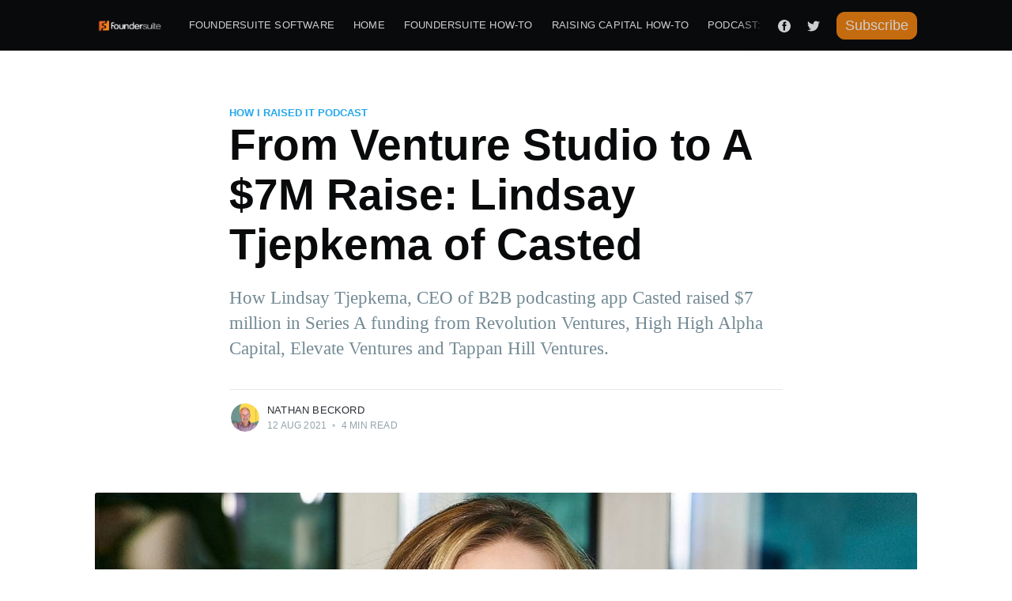

--- FILE ---
content_type: text/html; charset=utf-8
request_url: https://blog.foundersuite.com/from-venture-studio-to-a-7m-raise-led-by-revolution-l/
body_size: 10613
content:
<!DOCTYPE html>
<html lang="en">
<head>

    <meta charset="utf-8" />
    <meta http-equiv="X-UA-Compatible" content="IE=edge" />

    <title>How B2B Podcasting App Casted Raised $7M from Revolution Ventures</title>
    <meta name="HandheldFriendly" content="True" />
    <meta name="viewport" content="width=device-width, initial-scale=1.0" />

    <link rel="stylesheet" type="text/css" href="https://blog.foundersuite.com/assets/built/screen.css?v=10220762aa" />

    <meta name="description" content="How Lindsay Tjepkema, CEO of B2B podcasting app Casted raised $7 million from Revolution Ventures, High Alpha Capital, Elevate Ventures and Tappan Hill VC.">
    <link rel="icon" href="https://blog.foundersuite.com/content/images/size/w256h256/2019/08/foundersuite_sign-orange-transparent.png" type="image/png">
    <link rel="canonical" href="https://blog.foundersuite.com/from-venture-studio-to-a-7m-raise-led-by-revolution-l/">
    <meta name="referrer" content="no-referrer-when-downgrade">
    
    <meta property="og:site_name" content="Foundersuite Blog">
    <meta property="og:type" content="article">
    <meta property="og:title" content="How B2B Podcasting App Casted Raised $7M from Revolution Ventures">
    <meta property="og:description" content="How Lindsay Tjepkema, CEO of B2B podcasting app Casted raised $7 million in Series A funding from Revolution Ventures, High High Alpha Capital, Elevate Ventures and Tappan Hill Ventures.">
    <meta property="og:url" content="https://blog.foundersuite.com/from-venture-studio-to-a-7m-raise-led-by-revolution-l/">
    <meta property="og:image" content="https://blog.foundersuite.com/content/images/2021/08/How-Lindsay-Tjepkema-raised-VC-for-Casted-1.jpeg">
    <meta property="article:published_time" content="2021-08-12T20:09:51.000Z">
    <meta property="article:modified_time" content="2021-08-12T20:09:51.000Z">
    <meta property="article:tag" content="How I Raised It Podcast">
    
    <meta property="article:publisher" content="https://www.facebook.com/foundersuite">
    <meta name="twitter:card" content="summary_large_image">
    <meta name="twitter:title" content="How B2B Podcasting App Casted Raised $7M from Revolution Ventures">
    <meta name="twitter:description" content="How Lindsay Tjepkema, CEO of B2B podcasting app Casted raised $7 million in Series A funding from Revolution Ventures, High High Alpha Capital, Elevate Ventures and Tappan Hill Ventures.">
    <meta name="twitter:url" content="https://blog.foundersuite.com/from-venture-studio-to-a-7m-raise-led-by-revolution-l/">
    <meta name="twitter:image" content="https://blog.foundersuite.com/content/images/2021/08/How-Lindsay-Tjepkema-raised-VC-for-Casted-1.jpeg">
    <meta name="twitter:label1" content="Written by">
    <meta name="twitter:data1" content="Nathan Beckord">
    <meta name="twitter:label2" content="Filed under">
    <meta name="twitter:data2" content="How I Raised It Podcast">
    <meta name="twitter:site" content="@foundersuite">
    <meta property="og:image:width" content="1200">
    <meta property="og:image:height" content="630">
    
    <script type="application/ld+json">
{
    "@context": "https://schema.org",
    "@type": "Article",
    "publisher": {
        "@type": "Organization",
        "name": "Foundersuite Blog",
        "url": "https://blog.foundersuite.com/",
        "logo": {
            "@type": "ImageObject",
            "url": "https://blog.foundersuite.com/content/images/2019/08/foundersuite_logo_white.png"
        }
    },
    "author": {
        "@type": "Person",
        "name": "Nathan Beckord",
        "image": {
            "@type": "ImageObject",
            "url": "https://blog.foundersuite.com/content/images/2024/02/1696687592992--1-.jpg",
            "width": 450,
            "height": 450
        },
        "url": "https://blog.foundersuite.com/author/nathan/",
        "sameAs": []
    },
    "headline": "How B2B Podcasting App Casted Raised $7M from Revolution Ventures",
    "url": "https://blog.foundersuite.com/from-venture-studio-to-a-7m-raise-led-by-revolution-l/",
    "datePublished": "2021-08-12T20:09:51.000Z",
    "dateModified": "2021-08-12T20:09:51.000Z",
    "image": {
        "@type": "ImageObject",
        "url": "https://blog.foundersuite.com/content/images/2021/08/How-Lindsay-Tjepkema-raised-VC-for-Casted-1.jpeg",
        "width": 1200,
        "height": 630
    },
    "keywords": "How I Raised It Podcast",
    "description": "How Lindsay Tjepkema, CEO of B2B podcasting app Casted raised $7 million in Series A funding from Revolution Ventures, High High Alpha Capital, Elevate Ventures and Tappan Hill Ventures.",
    "mainEntityOfPage": "https://blog.foundersuite.com/from-venture-studio-to-a-7m-raise-led-by-revolution-l/"
}
    </script>

    <meta name="generator" content="Ghost 6.12">
    <link rel="alternate" type="application/rss+xml" title="Foundersuite Blog" href="https://blog.foundersuite.com/rss/">
    <script defer src="https://cdn.jsdelivr.net/ghost/portal@~2.56/umd/portal.min.js" data-i18n="true" data-ghost="https://blog.foundersuite.com/" data-key="7b87f9d06da28d54ee45855ac4" data-api="https://foundersuite.ghost.io/ghost/api/content/" data-locale="en" crossorigin="anonymous"></script><style id="gh-members-styles">.gh-post-upgrade-cta-content,
.gh-post-upgrade-cta {
    display: flex;
    flex-direction: column;
    align-items: center;
    font-family: -apple-system, BlinkMacSystemFont, 'Segoe UI', Roboto, Oxygen, Ubuntu, Cantarell, 'Open Sans', 'Helvetica Neue', sans-serif;
    text-align: center;
    width: 100%;
    color: #ffffff;
    font-size: 16px;
}

.gh-post-upgrade-cta-content {
    border-radius: 8px;
    padding: 40px 4vw;
}

.gh-post-upgrade-cta h2 {
    color: #ffffff;
    font-size: 28px;
    letter-spacing: -0.2px;
    margin: 0;
    padding: 0;
}

.gh-post-upgrade-cta p {
    margin: 20px 0 0;
    padding: 0;
}

.gh-post-upgrade-cta small {
    font-size: 16px;
    letter-spacing: -0.2px;
}

.gh-post-upgrade-cta a {
    color: #ffffff;
    cursor: pointer;
    font-weight: 500;
    box-shadow: none;
    text-decoration: underline;
}

.gh-post-upgrade-cta a:hover {
    color: #ffffff;
    opacity: 0.8;
    box-shadow: none;
    text-decoration: underline;
}

.gh-post-upgrade-cta a.gh-btn {
    display: block;
    background: #ffffff;
    text-decoration: none;
    margin: 28px 0 0;
    padding: 8px 18px;
    border-radius: 4px;
    font-size: 16px;
    font-weight: 600;
}

.gh-post-upgrade-cta a.gh-btn:hover {
    opacity: 0.92;
}</style>
    <script defer src="https://cdn.jsdelivr.net/ghost/sodo-search@~1.8/umd/sodo-search.min.js" data-key="7b87f9d06da28d54ee45855ac4" data-styles="https://cdn.jsdelivr.net/ghost/sodo-search@~1.8/umd/main.css" data-sodo-search="https://foundersuite.ghost.io/" data-locale="en" crossorigin="anonymous"></script>
    
    <link href="https://blog.foundersuite.com/webmentions/receive/" rel="webmention">
    <script defer src="/public/cards.min.js?v=10220762aa"></script>
    <link rel="stylesheet" type="text/css" href="/public/cards.min.css?v=10220762aa">
    <script defer src="/public/member-attribution.min.js?v=10220762aa"></script>
    <script defer src="/public/ghost-stats.min.js?v=10220762aa" data-stringify-payload="false" data-datasource="analytics_events" data-storage="localStorage" data-host="https://blog.foundersuite.com/.ghost/analytics/api/v1/page_hit"  tb_site_uuid="92ca50f9-ba9e-45d5-bf0d-1949a9bd0697" tb_post_uuid="159d332b-8137-46fd-8992-8dd9d45d1d5a" tb_post_type="post" tb_member_uuid="undefined" tb_member_status="undefined"></script><style>:root {--ghost-accent-color: #15171A;}</style>
    <!-- Global site tag (gtag.js) - Google Analytics -->
<script async src="https://www.googletagmanager.com/gtag/js?id=UA-147972494-1"></script>
<script>
  window.dataLayer = window.dataLayer || [];
  function gtag(){dataLayer.push(arguments);}
  gtag('js', new Date());

  gtag('config', 'UA-147972494-1');
</script>
	
<!-- Facebook Pixel Code -->
<script>
  !function(f,b,e,v,n,t,s)
  {if(f.fbq)return;n=f.fbq=function(){n.callMethod?
  n.callMethod.apply(n,arguments):n.queue.push(arguments)};
  if(!f._fbq)f._fbq=n;n.push=n;n.loaded=!0;n.version='2.0';
  n.queue=[];t=b.createElement(e);t.async=!0;
  t.src=v;s=b.getElementsByTagName(e)[0];
  s.parentNode.insertBefore(t,s)}(window, document,'script',
  'https://connect.facebook.net/en_US/fbevents.js');
  fbq('init', '649317115206101');
  fbq('track', 'PageView');
</script>
<noscript><img height="1" width="1" style="display:none"
  src="https://www.facebook.com/tr?id=649317115206101&ev=PageView&noscript=1"
/></noscript>
<!-- End Facebook Pixel Code -->

</head>
<body class="post-template tag-how-i-raised-it-podcast">

    <div class="site-wrapper">

        

<header class="site-header">
    <div class="outer site-nav-main">
    <div class="inner">
        <nav class="site-nav">
    <div class="site-nav-left-wrapper">
        <div class="site-nav-left">
                <a class="site-nav-logo" href="https://blog.foundersuite.com"><img src="https://blog.foundersuite.com/content/images/2019/08/foundersuite_logo_white.png" alt="Foundersuite Blog" /></a>
            <div class="site-nav-content">
                    <ul class="nav">
    <li class="nav-foundersuite-software"><a href="https://www.foundersuite.com">Foundersuite Software</a></li>
    <li class="nav-home"><a href="https://blog.foundersuite.com/">Home</a></li>
    <li class="nav-foundersuite-how-to"><a href="https://blog.foundersuite.com/tag/foundersuite-how-to/">Foundersuite How-To</a></li>
    <li class="nav-raising-capital-how-to"><a href="https://blog.foundersuite.com/tag/raising-capital/">Raising Capital How-To</a></li>
    <li class="nav-podcast-how-i-raised-it"><a href="https://blog.foundersuite.com/tag/how-I-raised-it-podcast/">Podcast: How I Raised It</a></li>
</ul>

                    <span class="nav-post-title ">From Venture Studio to A $7M Raise: Lindsay Tjepkema of Casted</span>
            </div>
        </div>
    </div>
    <div class="site-nav-right">
            <div class="social-links">
                    <a class="social-link social-link-fb" href="https://www.facebook.com/foundersuite" title="Facebook" target="_blank" rel="noopener"><svg viewBox="0 0 32 32" xmlns="http://www.w3.org/2000/svg"><path d="M16 0c8.837 0 16 7.163 16 16s-7.163 16-16 16S0 24.837 0 16 7.163 0 16 0zm5.204 4.911h-3.546c-2.103 0-4.443.885-4.443 3.934.01 1.062 0 2.08 0 3.225h-2.433v3.872h2.509v11.147h4.61v-11.22h3.042l.275-3.81h-3.397s.007-1.695 0-2.187c0-1.205 1.253-1.136 1.329-1.136h2.054V4.911z" /></svg></a>
                    <a class="social-link social-link-tw" href="https://x.com/foundersuite" title="Twitter" target="_blank" rel="noopener"><svg xmlns="http://www.w3.org/2000/svg" viewBox="0 0 32 32"><path d="M30.063 7.313c-.813 1.125-1.75 2.125-2.875 2.938v.75c0 1.563-.188 3.125-.688 4.625a15.088 15.088 0 0 1-2.063 4.438c-.875 1.438-2 2.688-3.25 3.813a15.015 15.015 0 0 1-4.625 2.563c-1.813.688-3.75 1-5.75 1-3.25 0-6.188-.875-8.875-2.625.438.063.875.125 1.375.125 2.688 0 5.063-.875 7.188-2.5-1.25 0-2.375-.375-3.375-1.125s-1.688-1.688-2.063-2.875c.438.063.813.125 1.125.125.5 0 1-.063 1.5-.25-1.313-.25-2.438-.938-3.313-1.938a5.673 5.673 0 0 1-1.313-3.688v-.063c.813.438 1.688.688 2.625.688a5.228 5.228 0 0 1-1.875-2c-.5-.875-.688-1.813-.688-2.75 0-1.063.25-2.063.75-2.938 1.438 1.75 3.188 3.188 5.25 4.25s4.313 1.688 6.688 1.813a5.579 5.579 0 0 1 1.5-5.438c1.125-1.125 2.5-1.688 4.125-1.688s3.063.625 4.188 1.813a11.48 11.48 0 0 0 3.688-1.375c-.438 1.375-1.313 2.438-2.563 3.188 1.125-.125 2.188-.438 3.313-.875z"/></svg>
</a>
            </div>

            <a class="subscribe-button" href="#subscribe">Subscribe</a>
    </div>
</nav>
    </div>
</div></header>


<main id="site-main" class="site-main outer">
    <div class="inner">

        <article class="post-full post tag-how-i-raised-it-podcast ">

            <header class="post-full-header">

                <section class="post-full-tags">
                    <a href="/tag/how-i-raised-it-podcast/">How I Raised It Podcast</a>
                </section>

                <h1 class="post-full-title">From Venture Studio to A $7M Raise: Lindsay Tjepkema of Casted</h1>

                <p class="post-full-custom-excerpt">How Lindsay Tjepkema, CEO of B2B podcasting app Casted raised $7 million in Series A funding from Revolution Ventures, High High Alpha Capital, Elevate Ventures and Tappan Hill Ventures.</p>

                <div class="post-full-byline">

                    <section class="post-full-byline-content">

                        <ul class="author-list">
                            <li class="author-list-item">

                                <div class="author-card">
                                    <img class="author-profile-image" src="/content/images/size/w100/2024/02/1696687592992--1-.jpg" alt="Nathan Beckord" />
                                    <div class="author-info">
                                        <h2>Nathan Beckord</h2>
                                        <p>Read <a href="/author/nathan/">more posts</a> by this author.</p>
                                    </div>
                                </div>

                                <a href="/author/nathan/" class="author-avatar">
                                    <img class="author-profile-image" src="/content/images/size/w100/2024/02/1696687592992--1-.jpg" alt="Nathan Beckord" />
                                </a>

                            </li>
                        </ul>

                        <section class="post-full-byline-meta">
                            <h4 class="author-name"><a href="/author/nathan/">Nathan Beckord</a></h4>
                            <div class="byline-meta-content">
                                <time class="byline-meta-date" datetime="2021-08-12">12 Aug 2021</time>
                                <span class="byline-reading-time"><span class="bull">&bull;</span> 4 min read</span>
                            </div>
                        </section>

                    </section>


                </div>
            </header>

            <figure class="post-full-image">
                <img
                    srcset="/content/images/size/w300/2021/08/How-Lindsay-Tjepkema-raised-VC-for-Casted-1.jpeg 300w,
                            /content/images/size/w600/2021/08/How-Lindsay-Tjepkema-raised-VC-for-Casted-1.jpeg 600w,
                            /content/images/size/w1000/2021/08/How-Lindsay-Tjepkema-raised-VC-for-Casted-1.jpeg 1000w,
                            /content/images/size/w2000/2021/08/How-Lindsay-Tjepkema-raised-VC-for-Casted-1.jpeg 2000w"
                    sizes="(max-width: 800px) 400px,
                        (max-width: 1170px) 1170px,
                            2000px"
                    src="/content/images/size/w2000/2021/08/How-Lindsay-Tjepkema-raised-VC-for-Casted-1.jpeg"
                    alt="From Venture Studio to A $7M Raise: Lindsay Tjepkema of Casted"
                />
            </figure>

            <section class="post-full-content">
                <div class="post-content">
                    <h2 id="episode-summary">Episode Summary</h2><p>Why did the venture capitalist cross the road? To find the founder who would launch the next generation of content marketing.</p><p>Lindsay Tjepkema’s invitation to the startup world came from Scott Dorsey, Managing Partner at <a href="https://highalpha.com/venture-studio/?ref=blog.foundersuite.com">High Alpha Venture Studio</a>, which was located right across the street from where Lindsay was leading the content strategy team for a global enterprise.</p><p>Scott’s partners at Indianapolis-based High Alpha were curious about the potential for growth in B2B podcasting, and their conversation led to the creation of <a href="https://casted.us/?hsLang=en&ref=blog.foundersuite.com">Casted</a>, a platform that allows B2B customers to distribute audio and video content, turn those conversations into multi-channel content, and measure the impact on the business’s bottom line. Casted’s customers include Salesforce, PayPal, HubSpot, and ZoomInfo.</p><p>High Alpha Venture Studio gave Lindsay everything she needed to build Casted and launch the company into its seed round, at which point Lindsay began talking to every investor who would meet with her.</p><p>Although she ultimately found her seed round investors (<a href="https://highalpha.com/?ref=blog.foundersuite.com">High Alpha</a>, <a href="https://www.elevateventures.com/?ref=blog.foundersuite.com">Elevate Ventures</a>, and <a href="http://www.tappanhillventures.com/?ref=blog.foundersuite.com">Tappan Hill</a>) right in her own backyard, the wide net Lindsay cast turned into a network of valuable relationships that have resulted in many introductions and follow-up conversations.</p><p>Casted’s $7 million Series A round, led by <a href="https://www.revolution.com/?ref=blog.foundersuite.com">Revolution Ventures</a>, brought the company’s fundraising total to just shy of $10 million.</p><p>On this episode of the How I Raised It podcast, CEO and first-time founder Lindsay talks about the benefits of the venture studio model and the importance of building a network she can lean on in future fundraising rounds.<br></p><h2 id="how-she-raised-it">How She Raised It</h2><p><strong>💰 Who:</strong> Lindsay Tjepkema</p><p><strong>💰 Company: </strong><a href="https://casted.us/?hsLang=en&ref=blog.foundersuite.com">Casted</a></p><p><strong>💰 Where to find her:</strong> <a href="https://www.linkedin.com/in/lindsaytjepkema/?ref=blog.foundersuite.com">LinkedIn</a> | <a href="https://twitter.com/castedlindsay?lang=en&ref=blog.foundersuite.com">Twitter</a></p><p><strong>💰 Money quote: </strong>“I have found casting a wide net is always a good idea, and it's almost always worth the time.”</p><p><strong>💰 Noteworthy:</strong> During the seed round, Lindsay talked to nearly 100 investors, having conversations with anyone and everyone and building a network of cheerleaders who have been eager to provide support and introductions as Casted grows.<br></p><h2 id="capital-gains">Capital Gains</h2><p>[02:33] <strong>Meet Casted</strong> 👉 Casted’s B2B platform allows enterprise marketing teams to embrace the power of audio and video content for use across multiple channels and to measure its impact on the business’s bottom line.</p><p>[04:18] <strong>Mining for content gold</strong> 👉 Creative brands like Casted’s customers are tapping into their audiences’ cravings for human connection by creating engaging, conversational content, and then mining those conversations for actionable information that can be repurposed on other channels.</p><p>[08:20] <strong>Close the loop on customer experience</strong> 👉 No matter where you distribute your content, always work to bring people back to your own site. Not only will you get more data about your customer, but you will also have more control over the customer’s experience within the context of your brand.</p><p>[10:18] <strong>Top of the class</strong> 👉 Casted customers are getting creative with content, like B2B data company <a href="https://blog.zoominfo.com/talk-data-s1-takeaways/?ref=blog.foundersuite.com">Zoom Info, which produces a data storytelling podcast, Talk Data to Me</a>, and B2B marketing company <a href="https://www.casted.us/blog/changing-the-world-of-b2b-marketing-with-terminus-jillian-macnulty?ref=blog.foundersuite.com">Terminus, which has a podcast and video series</a> and is experimenting with live events.</p><p>[11:53] <strong>What about Clubhouse?</strong> 👉 Lindsay sees platforms like Clubhouse as an example of brands embracing the importance of conversation and human connection. </p><p>[13:57] <strong>Money in the bank</strong> 👉 Casted has raised nearly $10 million in its seed and Series A rounds. The seed round was led by <a href="https://highalpha.com/?ref=blog.foundersuite.com">High Alpha</a> and <a href="https://www.elevateventures.com/?ref=blog.foundersuite.com">Elevate Ventures</a> in Indianapolis, plus Michigan-based <a href="http://www.tappanhillventures.com/?ref=blog.foundersuite.com">Tappan Hill</a> and several angel investors.</p><p>[14:41] <strong>The venture studio model</strong> 👉 Casted grew out of <a href="https://highalpha.com/venture-studio/?ref=blog.foundersuite.com">High Alpha Venture Studio</a>, which conceives new B2B Saas startups and supports them through the early days of building, launching, and creating momentum going into the seed round. </p><p>[18:07] <strong>Starting from seed</strong> 👉 Supported by the venture studio, Lindsay launched into the seed round by talking to between 50 and 100 investors and learning the value of casting a wide net. </p><p>[21:26] <strong>Identifying targets</strong> 👉 Going into Series A, Lindsay focused on a narrower list of investors she created using tools like <a href="https://www.crunchbase.com/?ref=blog.foundersuite.com">Crunchbase</a>, and she leaned on relationships formed during seed round conversations. </p><p>[25:22] <strong>What’s the big idea?</strong> 👉 Casted is seeking to create the next generation of content marketing, so it was crucial for Lindsay to sell her conviction in the vision and to back it up with the numbers to prove it.</p><p>[28:19] <strong>Advice for the early days</strong> 👉 The fun part is learning and finding your way through the discomfort — embrace it.<br></p><h2 id="top-quotes-from-the-episode-">Top quotes from the episode:</h2><p>“One of the beautiful things about the studio model is that you're surrounded from day one by really incredible people who have done this. They've run the finance side of the startup; they've helped with the recruitment side of the startup; they’re partners, like Scott [Dorsey, Managing Partner of High Alpha], who have literally built companies before that are leading you along the way.”</p><p>“If you can find a balance of having great conversations — building your network, having more people know who you are, what you're doing, how passionate you are about what you're doing, the successes you have — the better.”</p><p>“When you're between rounds, cultivating those relationships is really important. There were some people that were cheering us on, ... and then when it came time — even if they weren't a fit, even if it didn't work out, for whatever reason — they were cheering us on, and they were excited to make introductions for us.”</p><p>“I think anyone else who's a founder, who's creating a category, can relate. Some people say <em>I don't get it</em>, or <em>I love your idea, but I don't think the market's going to be there</em>. But then there are a few that are going to say, <em>I get it, I see it</em>, and maybe <em>you're the ones to do it</em>. And so I think at the end of the day, I was casting a vision, explaining why I am so convicted, that it's going to happen and that we are the ones to do it.”</p><figure class="kg-card kg-embed-card"><iframe width="200" height="113" src="https://www.youtube.com/embed/fMrnpKm4TI8?feature=oembed" frameborder="0" allow="accelerometer; autoplay; clipboard-write; encrypted-media; gyroscope; picture-in-picture" allowfullscreen></iframe></figure><!--kg-card-begin: html--><iframe width="100%" height="166" scrolling="no" frameborder="no" allow="autoplay" src="https://w.soundcloud.com/player/?url=https%3A//api.soundcloud.com/tracks/1049134840&color=%23ff5500&auto_play=false&hide_related=false&show_comments=true&show_user=true&show_reposts=false&show_teaser=true"></iframe><div style="font-size: 10px; color: #cccccc;line-break: anywhere;word-break: normal;overflow: hidden;white-space: nowrap;text-overflow: ellipsis; font-family: Interstate,Lucida Grande,Lucida Sans Unicode,Lucida Sans,Garuda,Verdana,Tahoma,sans-serif;font-weight: 100;"><a href="https://soundcloud.com/user-2586856?ref=blog.foundersuite.com" title="How I Raised It podcast by Foundersuite.com" target="_blank" style="color: #cccccc; text-decoration: none;">How I Raised It podcast by Foundersuite.com</a> · <a href="https://soundcloud.com/user-2586856/how-i-raised-it-with-lindsay-tjepkema-of-casted?ref=blog.foundersuite.com" title="Ep. 200 How I Raised It With Lindsay Tjepkema Of Casted.us" target="_blank" style="color: #cccccc; text-decoration: none;">Ep. 200 How I Raised It With Lindsay Tjepkema Of Casted.us</a></div><!--kg-card-end: html-->
                </div>
            </section>

                <section class="subscribe-form">
    <h3 class="subscribe-form-title">Subscribe to Foundersuite Blog</h3>
    <p class="subscribe-form-description">Get the latest posts delivered right to your inbox</p>
    <form data-members-form="subscribe">
        <div class="form-group">
            <input class="subscribe-email" data-members-email placeholder="youremail@example.com" autocomplete="false" />
            <button class="button primary" type="submit">
                <span class="button-content">Subscribe</span>
                <span class="button-loader"><svg version="1.1" id="loader-1" xmlns="http://www.w3.org/2000/svg" xmlns:xlink="http://www.w3.org/1999/xlink" x="0px"
    y="0px" width="40px" height="40px" viewBox="0 0 40 40" enable-background="new 0 0 40 40" xml:space="preserve">
    <path opacity="0.2" fill="#000" d="M20.201,5.169c-8.254,0-14.946,6.692-14.946,14.946c0,8.255,6.692,14.946,14.946,14.946
s14.946-6.691,14.946-14.946C35.146,11.861,28.455,5.169,20.201,5.169z M20.201,31.749c-6.425,0-11.634-5.208-11.634-11.634
c0-6.425,5.209-11.634,11.634-11.634c6.425,0,11.633,5.209,11.633,11.634C31.834,26.541,26.626,31.749,20.201,31.749z" />
    <path fill="#000" d="M26.013,10.047l1.654-2.866c-2.198-1.272-4.743-2.012-7.466-2.012h0v3.312h0
C22.32,8.481,24.301,9.057,26.013,10.047z">
        <animateTransform attributeType="xml" attributeName="transform" type="rotate" from="0 20 20" to="360 20 20"
            dur="0.5s" repeatCount="indefinite" />
    </path>
</svg></span>
            </button>
        </div>
        <div class="message-success">
            <strong>Great!</strong> Check your inbox and click the link to confirm your subscription.
        </div>
        <div class="message-error">
            Please enter a valid email address!
        </div>
    </form>
</section>

        </article>

    </div>
</main>

<aside class="read-next outer">
    <div class="inner">
        <div class="read-next-feed">
                <article class="read-next-card">
                    <header class="read-next-card-header">
                        <h3><span>More in</span> <a href="/tag/how-i-raised-it-podcast/">How I Raised It Podcast</a></h3>
                    </header>
                    <div class="read-next-card-content">
                        <ul>
                            <li>
                                <h4><a href="/building-in-ai-without-the-hype-fundraising-and-product-lessons-from-max-spero/">Building in AI Without the Hype: Fundraising and Product Lessons from Max Spero</a></h4>
                                <div class="read-next-card-meta">
                                    <p><time datetime="2026-01-16">16 Jan 2026</time> –
                                        5 min read</p>
                                </div>
                            </li>
                            <li>
                                <h4><a href="/seven-steps-to-running-a-smarter-fundraise-insights-from-jorian-hoover/">Seven Steps to Running a Smarter Fundraise — Insights from Jorian Hoover</a></h4>
                                <div class="read-next-card-meta">
                                    <p><time datetime="2025-11-10">10 Nov 2025</time> –
                                        5 min read</p>
                                </div>
                            </li>
                            <li>
                                <h4><a href="/how-founders-can-build-a-personal-brand-that-attracts-investors/">How Founders Can Build a Personal Brand That Attracts Investors</a></h4>
                                <div class="read-next-card-meta">
                                    <p><time datetime="2025-10-06">6 Oct 2025</time> –
                                        5 min read</p>
                                </div>
                            </li>
                        </ul>
                    </div>
                    <footer class="read-next-card-footer">
                        <a href="/tag/how-i-raised-it-podcast/">See all 67 posts
                            →</a>
                    </footer>
                </article>

                <article class="post-card post tag-how-i-raised-it-podcast ">

    <a class="post-card-image-link" href="/how-to-launch-a-venture-capital-fund-michael-kim-of-cendana/">
        <img class="post-card-image"
            srcset="/content/images/size/w300/2021/08/Michael-Kim-of-Cendana-Capital-Fund-of-Funds.jpeg 300w,
                    /content/images/size/w600/2021/08/Michael-Kim-of-Cendana-Capital-Fund-of-Funds.jpeg 600w,
                    /content/images/size/w1000/2021/08/Michael-Kim-of-Cendana-Capital-Fund-of-Funds.jpeg 1000w,
                    /content/images/size/w2000/2021/08/Michael-Kim-of-Cendana-Capital-Fund-of-Funds.jpeg 2000w"
            sizes="(max-width: 1000px) 400px, 700px"
            loading="lazy"
            src="/content/images/size/w600/2021/08/Michael-Kim-of-Cendana-Capital-Fund-of-Funds.jpeg"
            alt="How To Launch A VC Fund: Michael Kim of Cendana Capital, a &quot;Fund-Of-Funds&quot;"
        />
    </a>

    <div class="post-card-content">

        <a class="post-card-content-link" href="/how-to-launch-a-venture-capital-fund-michael-kim-of-cendana/">

            <header class="post-card-header">
                    <div class="post-card-primary-tag">How I Raised It Podcast</div>
                <h2 class="post-card-title">How To Launch A VC Fund: Michael Kim of Cendana Capital, a &quot;Fund-Of-Funds&quot;</h2>
            </header>

            <section class="post-card-excerpt">
                    <p>How To Launch A Venture Fund: Michael Kim of &quot;Fund-of-Funds&quot; Cendana Capital Explains How To Become A VC.</p>
            </section>

        </a>

        <footer class="post-card-meta">
            <ul class="author-list">
                <li class="author-list-item">
            
                    <div class="author-name-tooltip">
                        Nathan Beckord
                    </div>
            
                    <a href="/author/nathan/" class="static-avatar">
                        <img class="author-profile-image" src="/content/images/size/w100/2024/02/1696687592992--1-.jpg" alt="Nathan Beckord" />
                    </a>
                </li>
            </ul>
            <div class="post-card-byline-content">
                <span><a href="/author/nathan/">Nathan Beckord</a></span>
                <span class="post-card-byline-date"><time datetime="2021-08-12">12 Aug 2021</time> <span class="bull">&bull;</span> 4 min read</span>
            </div>
        </footer>

    </div>

</article>

                <article class="post-card post tag-how-i-raised-it-podcast tag-venture-capital tag-raising-capital ">

    <a class="post-card-image-link" href="/how-to-raise-capital-for-a-hardware-startup-david-rabie-of-smart-oven-startup-tovala/">
        <img class="post-card-image"
            srcset="/content/images/size/w300/2021/07/David-Rabie-of-Tovala-on-raising-venture-captial.jpeg 300w,
                    /content/images/size/w600/2021/07/David-Rabie-of-Tovala-on-raising-venture-captial.jpeg 600w,
                    /content/images/size/w1000/2021/07/David-Rabie-of-Tovala-on-raising-venture-captial.jpeg 1000w,
                    /content/images/size/w2000/2021/07/David-Rabie-of-Tovala-on-raising-venture-captial.jpeg 2000w"
            sizes="(max-width: 1000px) 400px, 700px"
            loading="lazy"
            src="/content/images/size/w600/2021/07/David-Rabie-of-Tovala-on-raising-venture-captial.jpeg"
            alt="How To Raise Capital For a Hardware Startup: David Rabie of Tovala"
        />
    </a>

    <div class="post-card-content">

        <a class="post-card-content-link" href="/how-to-raise-capital-for-a-hardware-startup-david-rabie-of-smart-oven-startup-tovala/">

            <header class="post-card-header">
                    <div class="post-card-primary-tag">How I Raised It Podcast</div>
                <h2 class="post-card-title">How To Raise Capital For a Hardware Startup: David Rabie of Tovala</h2>
            </header>

            <section class="post-card-excerpt">
                    <p>David Rabie, CEO of smart oven startup Tovala talks about raising capital for a hardware startup, going through Y Combinator, doing an Angellist Syndicate, what has changed between the Series A and Series C rounds, the Chicago startup scene, and more.</p>
            </section>

        </a>

        <footer class="post-card-meta">
            <ul class="author-list">
                <li class="author-list-item">
            
                    <div class="author-name-tooltip">
                        Nathan Beckord
                    </div>
            
                    <a href="/author/nathan/" class="static-avatar">
                        <img class="author-profile-image" src="/content/images/size/w100/2024/02/1696687592992--1-.jpg" alt="Nathan Beckord" />
                    </a>
                </li>
            </ul>
            <div class="post-card-byline-content">
                <span><a href="/author/nathan/">Nathan Beckord</a></span>
                <span class="post-card-byline-date"><time datetime="2021-07-06">6 Jul 2021</time> <span class="bull">&bull;</span> 5 min read</span>
            </div>
        </footer>

    </div>

</article>
        </div>
    </div>
</aside>




        <footer class="site-footer outer">
            <div class="site-footer-content inner">
                <section class="copyright"><a href="https://blog.foundersuite.com">Foundersuite Blog</a> &copy; 2026</section>
                <nav class="site-footer-nav">
                    <a href="https://blog.foundersuite.com">Latest Posts</a>
                    <a href="https://www.facebook.com/foundersuite" target="_blank" rel="noopener">Facebook</a>
                    <a href="https://x.com/foundersuite" target="_blank" rel="noopener">Twitter</a>
                    <a href="https://ghost.org" target="_blank" rel="noopener">Ghost</a>
                </nav>
            </div>
        </footer>

    </div>

    <div class="subscribe-success-message">
        <a class="subscribe-close" href="javascript:;"></a>
        You've successfully subscribed to Foundersuite Blog!
    </div>

    <div id="subscribe" class="subscribe-overlay">
        <a class="subscribe-close-overlay" href="#"></a>
        <a class="subscribe-close-button" href="#"></a>
        <div class="subscribe-overlay-content">
                <img class="subscribe-overlay-logo" src="https://blog.foundersuite.com/content/images/2019/08/foundersuite_logo_white.png" alt="Foundersuite Blog" />
            <div class="subscribe-form">
                <h1 class="subscribe-overlay-title">Subscribe to Foundersuite Blog</h1>
                <p class="subscribe-overlay-description">Stay up to date! Get all the latest & greatest posts delivered straight to your inbox</p>
                <form data-members-form="subscribe">
                    <div class="form-group">
                        <input class="subscribe-email" data-members-email placeholder="youremail@example.com"
                            autocomplete="false" />
                        <button class="button primary" type="submit">
                            <span class="button-content">Subscribe</span>
                            <span class="button-loader"><svg version="1.1" id="loader-1" xmlns="http://www.w3.org/2000/svg" xmlns:xlink="http://www.w3.org/1999/xlink" x="0px"
    y="0px" width="40px" height="40px" viewBox="0 0 40 40" enable-background="new 0 0 40 40" xml:space="preserve">
    <path opacity="0.2" fill="#000" d="M20.201,5.169c-8.254,0-14.946,6.692-14.946,14.946c0,8.255,6.692,14.946,14.946,14.946
s14.946-6.691,14.946-14.946C35.146,11.861,28.455,5.169,20.201,5.169z M20.201,31.749c-6.425,0-11.634-5.208-11.634-11.634
c0-6.425,5.209-11.634,11.634-11.634c6.425,0,11.633,5.209,11.633,11.634C31.834,26.541,26.626,31.749,20.201,31.749z" />
    <path fill="#000" d="M26.013,10.047l1.654-2.866c-2.198-1.272-4.743-2.012-7.466-2.012h0v3.312h0
C22.32,8.481,24.301,9.057,26.013,10.047z">
        <animateTransform attributeType="xml" attributeName="transform" type="rotate" from="0 20 20" to="360 20 20"
            dur="0.5s" repeatCount="indefinite" />
    </path>
</svg></span>
                        </button>
                    </div>
                    <div class="message-success">
                        <strong>Great!</strong> Check your inbox and click the link to confirm your subscription.
                    </div>
                    <div class="message-error">
                        Please enter a valid email address!
                    </div>
                </form>
            </div>
        </div>
    </div>

    <script
        src="https://code.jquery.com/jquery-3.4.1.min.js"
        integrity="sha256-CSXorXvZcTkaix6Yvo6HppcZGetbYMGWSFlBw8HfCJo="
        crossorigin="anonymous">
    </script>
    <script src="https://blog.foundersuite.com/assets/built/casper.js?v=10220762aa"></script>

    <script>
        // Parse the URL parameter
        function getParameterByName(name, url) {
            if (!url) url = window.location.href;
            name = name.replace(/[\[\]]/g, "\\$&");
            var regex = new RegExp("[?&]" + name + "(=([^&#]*)|&|#|$)"),
                results = regex.exec(url);
            if (!results) return null;
            if (!results[2]) return '';
            return decodeURIComponent(results[2].replace(/\+/g, " "));
        }

        // Give the parameter a variable name
        var action = getParameterByName('action');

        $(document).ready(function () {
            if (action == 'subscribe') {
                $('body').addClass("subscribe-success");
            }

            $('.subscribe-success-message .subscribe-close').click(function () {
                $('.subscribe-success-message').addClass('close');
            });

            // Reset form on opening subscrion overlay
            $('.subscribe-button').click(function() {
                $('.subscribe-overlay form').removeClass();
                $('.subscribe-email').val('');
            });
        });
    </script>

    <script>
    $(document).ready(function () {
        // FitVids - start
        var $postContent = $(".post-full-content");
        $postContent.fitVids();
        // FitVids - end

        // Replace nav with title on scroll - start
        Casper.stickyNavTitle({
            navSelector: '.site-nav-main',
            titleSelector: '.post-full-title',
            activeClass: 'nav-post-title-active'
        });
        // Replace nav with title on scroll - end

        // Hover on avatar
        var hoverTimeout;
        $('.author-list-item').hover(function () {
            var $this = $(this);

            clearTimeout(hoverTimeout);

            $('.author-card').removeClass('hovered');
            $(this).children('.author-card').addClass('hovered');

        }, function () {
            var $this = $(this);

            hoverTimeout = setTimeout(function () {
                $this.children('.author-card').removeClass('hovered');
            }, 800);
        });
    });
</script>


    

</body>
</html>


--- FILE ---
content_type: text/css; charset=UTF-8
request_url: https://blog.foundersuite.com/assets/built/screen.css?v=10220762aa
body_size: 8542
content:
a,abbr,acronym,address,applet,article,aside,audio,big,blockquote,body,canvas,caption,cite,code,dd,del,details,dfn,div,dl,dt,em,embed,fieldset,figcaption,figure,footer,form,h1,h2,h3,h4,h5,h6,header,hgroup,html,iframe,img,ins,kbd,label,legend,li,mark,menu,nav,object,ol,output,p,pre,q,ruby,s,samp,section,small,span,strike,strong,sub,summary,sup,table,tbody,td,tfoot,th,thead,time,tr,tt,ul,var,video{margin:0;padding:0;border:0;font:inherit;font-size:100%;vertical-align:baseline}body{line-height:1}ol,ul{list-style:none}blockquote,q{quotes:none}blockquote:after,blockquote:before,q:after,q:before{content:"";content:none}img{max-width:100%}html{box-sizing:border-box;font-family:sans-serif;-ms-text-size-adjust:100%;-webkit-text-size-adjust:100%}*,:after,:before{box-sizing:inherit}a{background-color:transparent}a:active,a:hover{outline:0}b,strong{font-weight:700}dfn,em,i{font-style:italic}h1{margin:.67em 0;font-size:2em}small{font-size:80%}sub,sup{position:relative;font-size:75%;line-height:0;vertical-align:baseline}sup{top:-.5em}sub{bottom:-.25em}img{border:0}svg:not(:root){overflow:hidden}mark{background-color:#fdffb6}code,kbd,pre,samp{font-family:monospace,monospace;font-size:1em}button,input,optgroup,select,textarea{margin:0;color:inherit;font:inherit}button{overflow:visible;border:none}button,select{text-transform:none}button,html input[type=button],input[type=reset],input[type=submit]{cursor:pointer;-webkit-appearance:button}button[disabled],html input[disabled]{cursor:default}button::-moz-focus-inner,input::-moz-focus-inner{padding:0;border:0}input{line-height:normal}input:focus{outline:none}input[type=checkbox],input[type=radio]{box-sizing:border-box;padding:0}input[type=number]::-webkit-inner-spin-button,input[type=number]::-webkit-outer-spin-button{height:auto}input[type=search]{box-sizing:content-box;-webkit-appearance:textfield}input[type=search]::-webkit-search-cancel-button,input[type=search]::-webkit-search-decoration{-webkit-appearance:none}legend{padding:0;border:0}textarea{overflow:auto}table{border-spacing:0;border-collapse:collapse}td,th{padding:0}html{overflow-y:scroll;font-size:62.5%;-webkit-tap-highlight-color:rgba(0,0,0,0)}body,html{overflow-x:hidden}body{color:#313b3f;font-family:-apple-system,BlinkMacSystemFont,Segoe UI,Roboto,Oxygen,Ubuntu,Cantarell,Open Sans,Helvetica Neue,sans-serif;font-size:1.6rem;line-height:1.6em;font-weight:400;font-style:normal;letter-spacing:0;text-rendering:optimizeLegibility;-webkit-font-smoothing:antialiased;-moz-osx-font-smoothing:grayscale;-moz-font-feature-settings:"liga" on}::-moz-selection{text-shadow:none;background:#cbeafb}::selection{text-shadow:none;background:#cbeafb}hr{position:relative;display:block;width:100%;margin:2.5em 0 3.5em;padding:0;height:1px;border:0;border-top:1px solid #e3e9ed}audio,canvas,iframe,img,svg,video{vertical-align:middle}fieldset{margin:0;padding:0;border:0}textarea{resize:vertical}blockquote,dl,ol,p,ul{margin:0 0 1.5em}ol,ul{padding-left:1.3em;padding-right:1.5em}ol ol,ol ul,ul ol,ul ul{margin:.5em 0 1em}ul{list-style:disc}ol{list-style:decimal}ol,ul{max-width:100%}li{margin:.5em 0;padding-left:.3em;line-height:1.6em}dt{float:left;margin:0 20px 0 0;width:120px;color:#15171a;font-weight:500;text-align:right}dd{margin:0 0 5px;text-align:left}blockquote{margin:1.5em 0;padding:0 1.6em;border-left:.5em solid #e5eff5}blockquote p{margin:.8em 0;font-size:1.2em;font-weight:300}blockquote small{display:inline-block;margin:.8em 0 .8em 1.5em;font-size:.9em;opacity:.8}blockquote small:before{content:"\2014 \00A0"}blockquote cite{font-weight:700}blockquote cite a{font-weight:400}a{color:#26a8ed;text-decoration:none}a:hover{text-decoration:underline}h1,h2,h3,h4,h5,h6{margin-top:0;line-height:1.15;font-weight:600;text-rendering:optimizeLegibility}h1{margin:0 0 .5em;font-size:5.5rem;font-weight:600}@media (max-width:500px){h1{font-size:2.2rem}}h2{margin:1.5em 0 .5em;font-size:2.2rem}@media (max-width:500px){h2{font-size:1.8rem}}h3{margin:1.5em 0 .5em;font-size:1.8rem;font-weight:500}@media (max-width:500px){h3{font-size:1.7rem}}h4{margin:1.5em 0 .5em;font-size:1.6rem;font-weight:500}h5,h6{margin:1.5em 0 .5em;font-size:1.4rem;font-weight:500}body{background:#fff}.img{display:block;width:100%;height:100%;background-position:50%;background-size:cover;border-radius:100%}.hidden{visibility:hidden;position:absolute;text-indent:-9999px}.site-wrapper{display:flex;flex-direction:column;min-height:100vh}.site-main{z-index:100;flex-grow:1}.outer{position:relative;padding:0 5vw}.inner{margin:0 auto;max-width:1040px;width:100%}@media (min-width:900px){.author-template .post-feed,.home-template .post-feed,.tag-template .post-feed{padding:40px 0 5vw;border-top-left-radius:3px;border-top-right-radius:3px}.home-template .site-nav{position:relative}}.site-header-background{position:relative;margin-top:64px;padding-bottom:12px;color:#fff;background:#090a0b no-repeat 50%;background-size:cover}.site-header-background:before{bottom:0;background:rgba(0,0,0,.18)}.site-header-background:after,.site-header-background:before{content:"";position:absolute;top:0;right:0;left:0;z-index:10;display:block}.site-header-background:after{bottom:auto;height:140px;background:linear-gradient(rgba(0,0,0,.15),transparent)}.site-header-background.no-image:after,.site-header-background.no-image:before{display:none}.site-header-content{z-index:100;display:flex;flex-direction:column;justify-content:center;align-items:center;padding:6vw 3vw;min-height:200px;max-height:340px}.site-title{z-index:10;margin:0 0 0 -2px;padding:0;font-size:5rem;line-height:1em;font-weight:600}.site-logo{max-height:55px}.site-description,.site-description a{z-index:10;margin:0;padding:5px 0;font-size:2.1rem;line-height:1.4em;font-weight:400;opacity:.9}.site-home-header{z-index:1000}.site-home-header .site-header-background{margin-top:0}.site-home-header .site-header-content{padding:5vw 3vw 6vw}.site-home-header .site-title{font-size:5.5rem;text-align:center}.site-home-header .site-description,.site-home-header .site-description a{font-size:2.2rem;font-weight:300;text-align:center;color:#fff;}.site-archive-header .site-header-content{position:relative;align-items:stretch;padding:12vw 0 20px;min-height:200px;max-height:600px}.site-archive-header .no-image{padding-top:0;padding-bottom:0;color:#15171a;background:#fff;opacity:1}.site-archive-header .no-image .site-description, .site-archive-header .no-image .site-description a{color:#738a94;opacity:1}.site-archive-header .no-image .site-header-content{padding:5vw 0 10px;border-bottom:1px solid #e9eef1}@media (max-width:900px){.site-header-content{padding-bottom:9vw}}@media (max-width:500px){.site-home-header .site-title{font-size:4.2rem}.site-home-header .site-description{font-size:1.8rem}.site-archive-header .site-header-content{flex-direction:column;align-items:center;min-height:unset}.site-archive-header .site-title{font-size:4.2rem;text-align:center}.site-archive-header .no-image .site-header-content{padding:12vw 0 20px}}.site-nav-main{position:fixed;top:0;right:0;left:0;z-index:1000;background:#090a0b}.site-nav{position:relative;z-index:100;display:flex;justify-content:space-between;align-items:flex-start;overflow:hidden;height:64px;font-size:1.3rem}.site-nav-left-wrapper{position:relative;flex:1 0 auto;display:flex}.site-header-background:not(.responsive-header-img) .site-nav-left-wrapper:after,.site-nav-main .site-nav-left-wrapper:after{content:"";position:absolute;top:0;z-index:1000;width:40px;height:100%;right:0;background:linear-gradient(90deg,rgba(9,10,11,0) 0,#090a0b)}.site-nav-left{flex:1 0 auto;display:flex;align-items:center;overflow-x:auto;overflow-y:hidden;-webkit-overflow-scrolling:touch;margin-right:10px;padding:10px 0 80px;font-weight:500;letter-spacing:.2px;text-transform:uppercase;white-space:nowrap;-ms-overflow-scrolling:touch}.site-nav-left .nav li:last-of-type{padding-right:20px}.site-nav-logo{position:relative;z-index:100;flex-shrink:0;display:inline-block;margin-right:32px;padding:12px 0;color:#fff;font-size:1.7rem;line-height:1.8rem;font-weight:700;letter-spacing:-.5px;text-transform:none}.site-nav-logo:hover{text-decoration:none}.site-nav-logo img{display:block;width:auto;height:21px}.site-home-header .site-nav-logo{display:none}.site-nav-content{position:relative;align-self:flex-start}.nav{position:absolute;z-index:1000;display:flex;margin:0 0 0 -12px;padding:0;list-style:none;transition:all 1s cubic-bezier(.19,1,.22,1)}.nav li{display:block;margin:0;padding:0}.nav li a{position:relative;display:block;padding:12px;color:#fff;opacity:.8;transition:opacity .35s ease-in-out}.nav li a:hover{text-decoration:none;opacity:1}.nav li a:before{content:"";position:absolute;right:100%;bottom:8px;left:12px;height:1px;background:#fff;opacity:.25;transition:all .35s ease-in-out}.nav li a:hover:before{right:12px;opacity:.5}.nav-post-title-active .nav{visibility:hidden;opacity:0;transform:translateY(-175%)}.nav-post-title{visibility:hidden;position:absolute;top:9px;color:#fff;font-size:1.7rem;font-weight:400;text-transform:none;opacity:0;transition:all 1s cubic-bezier(.19,1,.22,1);transform:translateY(175%)}.nav-post-title.dash{left:-25px}.nav-post-title.dash:before{content:"– ";opacity:.5}.nav-post-title-active .nav-post-title{visibility:visible;opacity:1;transform:translateY(0)}.site-nav-right{flex:0 1 auto;display:flex;justify-content:flex-end;align-items:center;padding:10px 0;height:64px}.site-nav-right .nav{position:relative;margin:0}.site-nav-right .nav a{white-space:nowrap}.site-nav-right .nav a:before{display:none}.site-nav-right .nav li:last-of-type a{margin-right:-12px}.social-links{flex-shrink:0;display:flex;align-items:center}.social-link{display:inline-block;margin:0;padding:10px;opacity:.8}.social-link:hover{opacity:1}.social-link svg{height:1.8rem;fill:#fff}.social-link-fb svg,.social-link-wb svg{height:1.6rem}.social-link-wb svg path{stroke:#fff}.social-link-rss svg{height:1.9rem}.subscribe-button{display:block;margin:0 0 0 10px;padding:4px 10px;border:1px solid #F58410;color:#fff;line-height:1.4em;border-radius:10px;opacity:.8;font-size: 18px;background:#F58410;}.subscribe-button:hover{text-decoration:none;opacity:1}.site-nav-right .nav+.subscribe-button{margin-left:24px}.rss-button{padding:10px 8px;opacity:.8}.rss-button:hover{opacity:1}.rss-button svg{margin-bottom:1px;height:2.1rem;fill:#fff}.home-template .site-nav-main{z-index:100}.home-template .site-nav-main .site-nav{opacity:0;transition:all .5s cubic-bezier(.19,1,.22,1) 0s}.home-template .site-nav-main .fixed-nav-active{opacity:1;transition:all .5s cubic-bezier(.19,1,.22,1) .05s}@media (max-width:700px){.site-home-header .site-nav{margin-left:-5vw}.site-nav-main{padding-right:0;padding-left:0}.site-nav-left{margin-right:0;padding-left:5vw}.site-nav-right{display:none}}.posts{overflow-x:hidden}.post-feed{flex-wrap:wrap;margin:0 -20px;padding:50px 0 0;background:#fff}.post-card,.post-feed{position:relative;display:flex}.post-card{flex:1 1 301px;flex-direction:column;overflow:hidden;margin:0 0 40px;padding:0 20px 40px;min-height:220px;border-bottom:1px solid #e9eef1;background-size:cover}.post-card-image-link{position:relative;display:block;overflow:hidden;border-radius:3px}.post-card-image{width:100%;height:200px;background:#c5d2d9 no-repeat 50%;-o-object-fit:cover;object-fit:cover}.post-card-content-link{position:relative;display:block;color:#15171a}.post-card-content-link:hover{text-decoration:none}.post-card-header{margin:15px 0 0}.post-feed .no-image .post-card-content-link{padding:0}.no-image .post-card-header{margin-top:0}.post-card-primary-tag{margin:0 0 .2em;color:#3eb0ef;font-size:1.2rem;font-weight:500;letter-spacing:.2px;text-transform:uppercase}.post-card-title{margin:0 0 .4em;line-height:1.15em;transition:color .2s ease-in-out}.no-image .post-card-title{margin-top:0}.post-card-content{flex-grow:1;display:flex;flex-direction:column}.post-card-excerpt{max-width:56em;color:#738a94;font-family:Georgia,serif}.post-card-excerpt p{margin-bottom:1em}.post-card-meta{display:flex;align-items:flex-start;padding:0}.author-profile-image,.avatar-wrapper{display:block;width:100%;height:100%;background:#e3e9ed;border-radius:100%;-o-object-fit:cover;object-fit:cover}.post-card-meta .avatar-wrapper,.post-card-meta .profile-image-wrapper{position:relative}.author-list{display:flex;flex-wrap:wrap;margin:0 0 0 4px;padding:0;list-style:none}.author-list-item{position:relative;flex-shrink:0;margin:0;padding:0}.static-avatar{display:block;overflow:hidden;margin:0 0 0 -6px;width:34px;height:34px;border:2px solid #fff;border-radius:100%}.author-name-tooltip{position:absolute;bottom:105%;z-index:999;display:block;padding:2px 8px;color:#fff;font-size:1.2rem;letter-spacing:.2px;white-space:nowrap;background:#15171a;border-radius:3px;box-shadow:0 12px 26px rgba(39,44,49,.08),1px 3px 8px rgba(39,44,49,.03);opacity:0;transition:all .35s cubic-bezier(.4,.01,.165,.99);transform:translateY(6px);pointer-events:none}.author-list-item:hover .author-name-tooltip{opacity:1;transform:translateY(0)}@media (max-width:700px){.author-name-tooltip{display:none}}.post-card-byline-content{flex:1 1 50%;display:flex;flex-direction:column;margin:2px 0 0 6px;color:#92a3ab;font-size:1.2rem;line-height:1.4em;font-weight:400;letter-spacing:.2px;text-transform:uppercase}.post-card-byline-content span{margin:0}.post-card-byline-content a{color:#424852;font-weight:600}.post-card-byline-date{font-size:1.2rem}.post-card-byline-date .bull{display:inline-block;margin:0 4px;opacity:.6}.single-author-byline{display:flex;flex-direction:column;margin-left:5px;color:#5d7179;font-size:1.3rem;line-height:1.4em;font-weight:500}.single-author{display:flex;align-items:center}.single-author .static-avatar{margin-left:-2px}.single-author-name{display:inline-block}@media (min-width:795px){.post-card-large{flex:1 1 100%;flex-direction:row;padding-bottom:40px;min-height:280px;border-top:0}.post-card-large:hover{border-bottom-color:#e3e9ed}.post-card-large:not(.no-image) .post-card-header{margin-top:0}.post-card-large .post-card-image-link{position:relative;flex:1 1 auto;margin-bottom:0;min-height:380px}.post-card-large .post-card-image{position:absolute;width:100%;height:100%}.post-card-large .post-card-content{flex:0 1 361px;justify-content:center}.post-card-large .post-card-title{margin-top:0;font-size:3.2rem}.post-card-large .post-card-content-link,.post-card-large .post-card-meta{padding:0 0 0 40px}.post-card-large .post-card-excerpt p{margin-bottom:1.5em;font-size:1.8rem;line-height:1.5em}}@media (max-width:1170px){.post-card{margin-bottom:5vw}}@media (max-width:650px){.post-feed{padding-top:5vw}.post-card{margin-bottom:5vw}}@media (max-width:500px){.post-card-title{font-size:1.9rem}.post-card-excerpt{font-size:1.6rem}}.page-template .site-main,.post-template .site-main{margin-top:64px;padding-bottom:4vw;background:#fff}.post-full-header{position:relative;margin:0 auto;padding:70px 170px 50px;border-top-left-radius:3px;border-top-right-radius:3px}.post-full-tags{display:flex;justify-content:flex-start;align-items:center;color:#738a94;font-size:1.3rem;line-height:1.4em;font-weight:600;text-transform:uppercase}.post-full-meta-date{color:#738a94;font-size:1.2rem;font-weight:400}@media (max-width:1170px){.post-full-header{padding:60px 11vw 50px}}@media (max-width:800px){.post-full-header{padding-right:5vw;padding-left:5vw}}@media (max-width:500px){.post-full-header{padding:20px 0 35px}}.post-full-title{margin:0 0 .2em;color:#090a0b}.post-full-custom-excerpt{margin:20px 0 0;color:#738a94;font-family:Georgia,serif;font-size:2.3rem;line-height:1.4em;font-weight:300}.date-divider{display:inline-block;margin:0 6px 1px;font-weight:300}.post-full-image{display:flex;flex-direction:column;align-items:center;overflow:hidden;margin:25px 0 50px;background:#e3e9ed;border-radius:3px}.post-full-image img{max-width:1040px;width:100%;height:auto}.post-full-content{position:relative;margin:0 auto;padding:0 170px 6vw;min-height:230px;font-family:Georgia,serif;font-size:2rem;line-height:1.6em;background:#fff}@media (max-width:1170px){.post-full-content{padding:0 11vw}}@media (max-width:800px){.post-full-content{padding:0 5vw;font-size:1.8rem}}@media (max-width:500px){.post-full-custom-excerpt{font-size:1.9rem;line-height:1.5em}}.no-image .post-full-content{padding-top:0}.no-image .post-full-content:after,.no-image .post-full-content:before{display:none}.footnotes,.post-full-comments,.post-full-content blockquote,.post-full-content dl,.post-full-content h1,.post-full-content h2,.post-full-content h3,.post-full-content h4,.post-full-content h5,.post-full-content h6,.post-full-content ol,.post-full-content p,.post-full-content pre,.post-full-content ul{margin:0 0 1.5em;min-width:100%}@media (max-width:500px){.footnotes,.post-full-comments,.post-full-content dl,.post-full-content ol,.post-full-content p,.post-full-content pre,.post-full-content ul{margin-bottom:1.28em}}.post-full-content li{word-break:break-word}.post-full-content li p{margin:0}.post-full-content a{color:#15171a;word-break:break-word;box-shadow:inset 0 -1px 0 #15171a;transition:all .2s ease-in-out}.post-full-content a:hover{color:#3eb0ef;text-decoration:none;box-shadow:inset 0 -1px 0 #3eb0ef}.post-full-content em,.post-full-content strong{color:#090a0b}.post-full-content small{display:inline-block;line-height:1.6em}.post-full-content li:first-child{margin-top:0}.post-full-content img,.post-full-content video{display:block;margin:1.5em auto;max-width:1040px;height:auto}@media (max-width:1040px){.post-full-content img,.post-full-content video{width:100%}}.post-full-content img[src$="#full"]{max-width:none;width:100vw}.post-full-content img+br+small{display:block;margin-top:-3em;margin-bottom:1.5em;text-align:center}.post-full-content iframe{margin:0 auto!important}.post-full-content blockquote{margin:0 0 1.5em;padding:0 1.5em;border-left:3px solid #3eb0ef}@media (max-width:500px){.post-full-content blockquote{padding:0 1.3em}}.post-full-content blockquote p{margin:0 0 1em;color:inherit;font-size:inherit;line-height:inherit;font-style:italic}.post-full-content blockquote p:last-child{margin-bottom:0}.post-full-content code{padding:0 5px 2px;font-size:.8em;line-height:1em;font-weight:400!important;background:#e5eff5;border-radius:3px}.post-full-content p code{word-break:break-all}.post-full-content pre{overflow-x:auto;margin:1.5em 0 3em;padding:20px;max-width:100%;border:1px solid #000;color:#e5eff5;font-size:1.4rem;line-height:1.5em;background:#0e0f11;border-radius:5px}.post-full-content pre ::-moz-selection{color:#3c484e}.post-full-content pre ::selection{color:#3c484e}.post-full-content pre code{padding:0;font-size:inherit;line-height:inherit;background:transparent}.post-full-content pre code :not(span){color:inherit}.post-full-content .fluid-width-video-wrapper{margin:1.5em 0 3em}.post-full-content hr{margin:2em 0}.post-full-content hr:after{content:"";position:absolute;top:-15px;left:50%;display:block;margin-left:-10px;width:1px;height:30px;background:#e3e9ed;box-shadow:0 0 0 5px #fff;transform:rotate(45deg)}.post-full-content hr+p{margin-top:1.2em}.post-full-content h1,.post-full-content h2,.post-full-content h3,.post-full-content h4,.post-full-content h5,.post-full-content h6{color:#090a0b;font-family:-apple-system,BlinkMacSystemFont,Segoe UI,Roboto,Oxygen,Ubuntu,Cantarell,Open Sans,Helvetica Neue,sans-serif}.post-full-content h1{margin:.5em 0 .4em;font-size:4.2rem;line-height:1.25em;font-weight:600}.post-full-content p+h1{margin-top:.8em}@media (max-width:800px){.post-full-content h1{font-size:3.2rem;line-height:1.25em}}.post-full-content h2{margin:.5em 0 .4em;font-size:3.2rem;line-height:1.25em;font-weight:600}.post-full-content p+h2{margin-top:.8em}@media (max-width:800px){.post-full-content h2{margin-bottom:.3em;font-size:2.8rem;line-height:1.25em}}.post-full-content h3{margin:.5em 0 .2em;font-size:2.5rem;line-height:1.3em;font-weight:600}.post-full-content h2+h3{margin-top:.7em}@media (max-width:800px){.post-full-content h3{margin-bottom:.3em;font-size:2.4rem;line-height:1.3em}}.post-full-content h4{margin:.5em 0 .2em;font-size:2.5rem;font-weight:600}.post-full-content h2+h4{margin-top:.7em}.post-full-content h3+h4{margin-top:0}@media (max-width:800px){.post-full-content h4{margin-bottom:.3em;font-size:2.4rem;line-height:1.3em}}.post-full-content h5{display:block;margin:.5em 0;padding:.4em 1em .9em;border:0;color:#3eb0ef;font-family:Georgia,serif;font-size:3.2rem;line-height:1.35em;text-align:center}@media (min-width:1180px){.post-full-content h5{max-width:1060px;width:100vw}}@media (max-width:800px){.post-full-content h5{margin-bottom:1em;margin-left:1.3em;padding:0 0 .5em;font-size:2.4rem;text-align:initial}}.post-full-content h6{margin:.5em 0 .2em;font-size:2rem;font-weight:700}@media (max-width:800px){.post-full-content h6{font-size:1.8rem;line-height:1.4em}}.footnotes-sep{margin-bottom:30px}.footnotes{font-size:1.5rem}.footnotes p{margin:0}.footnote-backref{color:#3eb0ef!important;font-size:1.2rem;font-weight:700;text-decoration:none!important;box-shadow:none!important}@media (max-width:1170px){.post-full-image{margin:25px -6vw 50px;border-radius:0}.post-full-image img{max-width:1170px}}@media (max-width:700px){.post-full-image{margin:25px -5vw}}@media (max-width:500px){.post-full-meta{font-size:1.2rem;line-height:1.3em}.post-full-title{margin-top:.2em;font-size:4.2rem;line-height:1.05em}.post-full-image{margin-top:5px;margin-bottom:5vw}.post-full-content{padding:0}.post-full-content:after,.post-full-content:before{display:none}}.post-full-content table{display:inline-block;overflow-x:auto;margin:.5em 0 2.5em;max-width:100%;width:auto;border-spacing:0;border-collapse:collapse;font-family:-apple-system,BlinkMacSystemFont,Segoe UI,Roboto,Oxygen,Ubuntu,Cantarell,Open Sans,Helvetica Neue,sans-serif;font-size:1.6rem;white-space:nowrap;vertical-align:top;-webkit-overflow-scrolling:touch;background:radial-gradient(ellipse at left,rgba(0,0,0,.2) 0,transparent 75%) 0,radial-gradient(ellipse at right,rgba(0,0,0,.2) 0,transparent 75%) 100%;background-attachment:scroll,scroll;background-size:10px 100%,10px 100%;background-repeat:no-repeat}.post-full-content table td:first-child{background-image:linear-gradient(90deg,#fff 50%,hsla(0,0%,100%,0));background-size:20px 100%;background-repeat:no-repeat}.post-full-content table td:last-child{background-image:linear-gradient(270deg,#fff 50%,hsla(0,0%,100%,0));background-position:100% 0;background-size:20px 100%;background-repeat:no-repeat}.post-full-content table th{color:#15171a;font-size:1.2rem;font-weight:700;letter-spacing:.2px;text-align:left;text-transform:uppercase;background-color:#f4f8fb}.post-full-content table td,.post-full-content table th{padding:6px 12px;border:1px solid #e3ecf3}.post-full-byline{display:flex;justify-content:space-between;margin:35px 0 0;padding-top:15px;border-top:1px solid #e3e9ed}.post-full-byline-content{flex-grow:1;display:flex;align-items:flex-start}.post-full-byline-content .author-list{justify-content:flex-start;padding:0 12px 0 0}.post-full-byline-meta{margin:2px 0 0;color:#92a3ab;font-size:1.2rem;line-height:1.2em;letter-spacing:.2px;text-transform:uppercase}.post-full-byline-meta h4{margin:0 0 3px;font-size:1.3rem;line-height:1.4em;font-weight:500}.post-full-byline-meta h4 a{color:#2b2f36}.post-full-byline-meta h4 a:hover{color:#15171a}.post-full-byline-meta .bull{display:inline-block;margin:0 4px;opacity:.6}.author-avatar{display:block;overflow:hidden;margin:0 -4px;width:40px;height:40px;border:2px solid #fff;border-radius:100%;transition:all .5s cubic-bezier(.4,.01,.165,.99) .7s}.author-list-item .author-card{position:absolute;bottom:130%;left:50%;z-index:600;display:flex;justify-content:space-between;margin-left:-200px;width:400px;font-size:1.4rem;line-height:1.5em;background:#fff;border-radius:3px;box-shadow:0 12px 26px rgba(39,44,49,.08),1px 3px 8px rgba(39,44,49,.06);opacity:0;transition:all .35s cubic-bezier(.4,.01,.165,.99);transform:scale(.98) translateY(15px);pointer-events:none}.author-list-item .author-card:before{content:"";position:absolute;top:100%;left:50%;display:block;margin-left:-8px;width:0;height:0;border-top:8px solid #fff;border-right:8px solid transparent;border-left:8px solid transparent}.author-list-item .author-card.hovered{opacity:1;transform:scale(1) translateY(0);pointer-events:auto}.author-card{padding:20px 20px 22px}.author-card .author-info{flex:1 1 auto;padding:0 0 0 20px}.author-card .author-info h2{margin:8px 0 0;font-size:1.6rem}.author-card .author-info p{margin:4px 0 0;color:#5d7179}.author-card .author-info .bio h2{margin-top:0}.author-card .author-info .bio p{margin-top:.8em}.author-card .author-profile-image{flex:0 0 60px;margin:0;width:60px;height:60px;border:none}.basic-info .avatar-wrapper{position:relative;margin:0;width:60px;height:60px;border:none;background:rgba(229,239,245,.1)}.basic-info .avatar-wrapper svg{margin:0;width:60px;height:60px;opacity:.15}@media (max-width:1170px){.author-list-item .author-card{margin-left:-50px;width:430px}.author-list-item .author-card:before{left:50px}}@media (max-width:650px){.author-list-item .author-card{display:none}}@media (max-width:500px){.author-avatar{width:36px;height:36px}.post-full-byline{margin-top:20px}.post-full-byline-meta{font-size:1.2rem}.post-full-byline-meta h4{margin-bottom:2px;font-size:1.2rem}}.subscribe-form{margin:1.5em 0;padding:6.5vw 7vw 8vw;border:1px solid #e3e9ed;text-align:center;background:linear-gradient(#fbfdfe,#f4f8fb);border-radius:3px}.subscribe-form-title{margin:0 0 3px;padding:0;color:#15171a;font-size:3.5rem;line-height:1;font-weight:600}.subscribe-form-description{margin-bottom:.2em 0 1em;color:#738a94;font-size:2.1rem;line-height:1.55em}.subscribe-form form{display:flex;flex-direction:column;justify-content:center;align-items:center;margin:0 auto;max-width:460px}.subscribe-form .form-group{align-self:stretch;display:flex}.subscribe-email{display:block;padding:10px;width:100%;border:1px solid #dae2e7;color:#738a94;font-size:1.8rem;line-height:1em;font-weight:400;-webkit-user-select:text;-moz-user-select:text;-ms-user-select:text;user-select:text;border-radius:5px;transition:border-color .15s linear;-webkit-appearance:none}.subscribe-form button{position:relative;display:inline-block;margin:0 0 0 10px;padding:0 20px;height:43px;outline:none;color:#fff;font-size:1.5rem;line-height:39px;font-weight:400;text-align:center;background:linear-gradient(#4fb7f0,#29a0e0 60%,#29a0e0 90%,#36a6e2);border-radius:5px;-webkit-font-smoothing:subpixel-antialiased}.subscribe-form button:active,.subscribe-form button:focus{background:#209cdf}.subscribe-form .button-loader,.subscribe-form .message-error,.subscribe-form .message-success{display:none}.subscribe-form .loading .button-content{visibility:hidden}.subscribe-form .loading .button-loader{position:absolute;top:0;left:50%;display:inline-block;margin-left:-19px;transform:scale(.7)}.subscribe-form .button-loader svg path,.subscribe-form .button-loader svg rect{fill:#fff}.subscribe-form .error .message-error,.subscribe-form .invalid .message-error,.subscribe-form .success .message-success{margin:1em auto 0;max-width:400px;color:#f05230;font-size:1.6rem;line-height:1.5em;text-align:center}.subscribe-form .success .message-success{display:block;color:#98c22e}.subscribe-form .error .message-error,.subscribe-form .invalid .message-error{display:block}@media (max-width:650px){.subscribe-form-title{font-size:2.4rem}.subscribe-form-description{font-size:1.6rem}}@media (max-width:500px){.subscribe-form form{flex-direction:column}.subscribe-form .form-group{flex-direction:column;width:100%}.subscribe-form button{margin:10px 0 0;width:100%}}.post-full-comments{margin:0 auto;max-width:840px}.read-next{border-bottom:1px solid hsla(0,0%,100%,.1);background:#090a0b}.read-next-feed{display:flex;flex-wrap:wrap;margin:0 -25px;padding:60px 0 0}.read-next .post-card{padding-bottom:0;border-bottom:none}.read-next .post-card:after{display:none}.read-next .post-card-primary-tag{color:#fff;opacity:.6}.read-next .post-card-title{color:#fff;opacity:.8;transition:all .2s ease-in-out}.read-next .post-card:hover .post-card-image{opacity:1}.read-next .post-card-excerpt{color:hsla(0,0%,100%,.6)}.read-next .static-avatar{border-color:#000}.read-next .post-card-byline-content{color:hsla(0,0%,100%,.6)}.read-next .post-card-byline-content a{color:hsla(0,0%,100%,.8)}.read-next-card{position:relative;flex:0 1 326px;display:flex;flex-direction:column;overflow:hidden;margin:0 25px 50px;padding:25px;background:linear-gradient(#191b1f,#090a0b);border-radius:3px}.read-next-card a{transition:all .2s ease-in-out}.read-next-card a:hover{text-decoration:none}.read-next-card-header h3{margin:0;color:hsla(0,0%,100%,.6);font-size:1.2rem;line-height:1em;font-weight:300;letter-spacing:.4px;text-transform:uppercase}.read-next-card-header h3 a{color:#fff;font-weight:500;text-decoration:none;opacity:.8}.read-next-card-header h3 a:hover{opacity:1}.read-next-card-content{font-size:1.7rem}.read-next-card-content ul{display:flex;flex-direction:column;margin:0;padding:0;list-style:none}.read-next-card-content li{display:flex;flex-direction:column;align-items:flex-start;margin:0;padding:20px 0;border-bottom:hsla(0,0%,100%,.1)}.read-next-card-content li:last-of-type{padding-bottom:5px;border:none}.read-next-card-content h4{margin:0;font-size:1.6rem;line-height:1.35em;font-weight:600}.read-next-card-content li a{display:block;color:#fff;opacity:.8}.read-next-card-content li a:hover{opacity:1}.read-next-card-excerpt{overflow:hidden;max-width:100%;font-size:1.4rem;line-height:1.2em;text-overflow:ellipsis}.read-next-card-meta{margin-top:2px;font-size:1.2rem;line-height:1.4em;font-weight:400}.read-next-card-meta p{margin:0;color:hsla(0,0%,100%,.6)}.read-next-card-footer{position:relative;margin:40px 0 5px}.read-next-card-footer a{padding:7px 12px 8px 14px;border:1px solid hsla(0,0%,100%,.6);color:hsla(0,0%,100%,.6);font-size:1.3rem;border-radius:999px;transition:all .35s ease-in-out}.read-next-card-footer a:hover{border-color:#fecd35;color:#fecd35;text-decoration:none}@media (max-width:1170px){.read-next-card{flex:1 1 261px;margin-bottom:5vw}}@media (max-width:650px){.read-next-feed{flex-direction:column;padding:25px 0 0}.read-next-card{flex:1 1 auto;margin:0 25px;padding:0;background:none}.read-next .post-card{flex:1 1 auto;margin:25px;padding:25px 0 0;border-bottom:1px solid hsla(0,0%,100%,.1)}}.post-content{display:flex;flex-direction:column;align-items:center}.post-full-content .kg-image{margin:0 auto;max-width:100%}.post-full-image+.post-full-content .kg-content :first-child .kg-image{width:100%}.post-full-content .kg-width-wide .kg-image{max-width:1040px}.post-full-content .kg-width-full .kg-image{max-width:100vw}.post-full-content figure{margin:.8em 0 2.3em}.post-full-content h1+figure,.post-full-content h2+figure,.post-full-content h3+figure,.post-full-content h4+figure{margin-top:2em}.post-full-content figure img{margin:0}.post-full-content figcaption{margin:1em auto 0;color:#5d7179;font-family:-apple-system,BlinkMacSystemFont,Segoe UI,Roboto,Oxygen,Ubuntu,Cantarell,Open Sans,Helvetica Neue,sans-serif;font-size:75%;line-height:1.5em;text-align:center;max-width:1040px}.kg-width-full figcaption{padding:0 1.5em}.kg-embed-card{display:flex;flex-direction:column;align-items:center;width:100%}.kg-embed-card .fluid-width-video-wrapper{margin:0}@media (max-width:1040px){.post-full-content .kg-width-full .kg-image{width:100vw}}.kg-gallery-container{display:flex;flex-direction:column;max-width:1040px;width:100vw}.kg-gallery-row{display:flex;flex-direction:row;justify-content:center}.kg-gallery-image img{display:block;margin:0;width:100%;height:100%}.kg-gallery-row:not(:first-of-type){margin:.75em 0 0}.kg-gallery-image:not(:first-of-type){margin:0 0 0 .75em}.kg-gallery-card+.kg-gallery-card,.kg-gallery-card+.kg-image-card.kg-width-wide,.kg-image-card.kg-width-wide+.kg-gallery-card,.kg-image-card.kg-width-wide+.kg-image-card.kg-width-wide{margin:-2.25em 0 3em}.kg-code-card{width:100%}.kg-code-card pre{margin:0}.kg-bookmark-card{width:100%}.kg-card+.kg-bookmark-card{margin-top:0}.post-full-content .kg-bookmark-container{display:flex;min-height:148px;font-family:-apple-system,BlinkMacSystemFont,Segoe UI,Roboto,Oxygen,Ubuntu,Cantarell,Open Sans,Helvetica Neue,sans-serif;border-radius:3px}.post-full-content .kg-bookmark-container,.post-full-content .kg-bookmark-container:hover{color:#15171a;text-decoration:none;box-shadow:0 2px 5px -1px rgba(0,0,0,.15),0 0 1px rgba(0,0,0,.09)}.kg-bookmark-content{flex-grow:1;display:flex;flex-direction:column;justify-content:flex-start;align-items:flex-start;padding:20px}.kg-bookmark-title{color:#313b3f;font-size:1.6rem;line-height:1.5em;font-weight:600;transition:color .2s ease-in-out}.post-full-content .kg-bookmark-container:hover .kg-bookmark-title{color:#3eb0ef}.kg-bookmark-description{display:-webkit-box;overflow-y:hidden;margin-top:12px;max-height:48px;color:#5d7179;font-size:1.5rem;line-height:1.5em;font-weight:400;-webkit-line-clamp:2;-webkit-box-orient:vertical}.kg-bookmark-thumbnail{position:relative;min-width:33%;max-height:100%}.kg-bookmark-thumbnail img{position:absolute;top:0;left:0;width:100%;height:100%;border-radius:0 3px 3px 0;-o-object-fit:cover;object-fit:cover}.kg-bookmark-metadata{display:flex;flex-wrap:wrap;align-items:center;margin-top:14px;color:#5d7179;font-size:1.5rem;font-weight:400}.post-full-content .kg-bookmark-icon{margin-right:8px;width:22px;height:22px}.kg-bookmark-author{line-height:1.5em}.kg-bookmark-author:after{content:"•";margin:0 6px}.kg-bookmark-publisher{overflow:hidden;max-width:240px;line-height:1.5em;text-overflow:ellipsis;white-space:nowrap}@media (max-width:800px){.post-full-content figure{margin:.2em 0 1.3em}.post-full-content h1+figure,.post-full-content h2+figure,.post-full-content h3+figure,.post-full-content h4+figure{margin-top:.9em}}@media (max-width:500px){.post-full-content .kg-width-full,.post-full-content .kg-width-wide{margin-right:-5vw;margin-left:-5vw}.post-full-content figcaption{margin-bottom:.4em}.post-full-content .kg-bookmark-container{flex-direction:column}.kg-bookmark-description,.kg-bookmark-metadata,.kg-bookmark-title{font-size:1.4rem;line-height:1.5em}.post-full-content .kg-bookmark-icon{width:18px;height:18px}.kg-bookmark-thumbnail{order:1;min-height:160px;width:100%}.kg-bookmark-thumbnail img{border-radius:3px 3px 0 0}.kg-bookmark-content{order:2}}.author-header{display:flex;flex-direction:row;justify-content:flex-start;align-items:flex-start;padding:10vw 0 10px}.site-archive-header .author-header{align-items:center}.site-archive-header .no-image .author-header{padding-bottom:20px}.author-header-content{display:flex;flex-direction:column;justify-content:center;margin:5px 0 0 30px}.site-header-content .author-profile-image{z-index:10;flex-shrink:0;margin:-4px 0 0;width:110px;height:110px;box-shadow:0 0 0 6px hsla(0,0%,100%,.1)}.author-header-content .author-bio{z-index:10;flex-shrink:0;margin:6px 0 0;max-width:46em;font-size:2rem;line-height:1.3em;font-weight:400;opacity:.8}.author-header-content .author-meta{z-index:10;flex-shrink:0;display:flex;align-items:center;margin:0 0 0 1px;font-size:1.2rem;font-weight:400;letter-spacing:.2px;text-transform:uppercase;white-space:nowrap}.author-header-content .social-link:first-of-type{padding-left:4px}.no-image .author-header-content .author-bio,.no-image .author-header-content .author-meta{color:#738a94;opacity:1}.author-social-link a{color:#fff;font-weight:600}.no-image .author-social-link a{color:#15171a}.author-social-link a:hover{opacity:1}.author-social-link{display:inline-block;margin:0;padding:6px 0}.author-location+.author-stats:before,.author-social-link+.author-social-link:before,.author-stats+.author-social-link:before{content:"\2022";display:inline-block;margin:0 12px;color:#fff;opacity:.6}.no-image .author-location+.author-stats:before,.no-image .author-social-link+.author-social-link:before,.no-image .author-stats+.author-social-link:before{color:#738a94}@media (max-width:700px){.author-location,.author-stats,.author-stats+.author-social-link:first-of-type:before{display:none}}@media (max-width:500px){.author-header{padding:10px 0 0}.no-image .author-header{padding-bottom:10px}.author-header-content{align-items:center;margin:16px 0 0}.site-header-content .author-profile-image{width:96px;height:96px}.author-header-content .author-bio{font-size:1.8rem;line-height:1.3em;letter-spacing:0;text-align:center}.author-header-content .author-meta{margin-top:8px}.author-location+.author-stats:before,.author-social-link+.author-social-link:before,.author-stats+.author-social-link:before{display:inline;margin:0 6px}}.error-content{padding:14vw 4vw 6vw}.site-nav-center{display:flex;justify-content:center;align-items:center;padding:10px 0;text-align:center}.site-nav-center .site-nav-logo{margin-right:0}.error-message{padding-bottom:10vw;border-bottom:1px solid #e3e9ed;text-align:center}.error-code{margin:0;color:#c5d2d9;font-size:12vw;line-height:1em;letter-spacing:-5px;opacity:.75}.error-description{margin:0;color:#738a94;font-size:3rem;line-height:1.3em;font-weight:400}.error-link{display:inline-block;margin-top:5px}@media (min-width:940px){.error-content .post-card{margin-bottom:0;padding-bottom:0;border-bottom:none}}@media (max-width:800px){.error-content{padding-top:24vw}.error-code{font-size:11.2rem}.error-message{padding-bottom:16vw}.error-description{margin:5px 0 0;font-size:1.8rem}}@media (max-width:500px){.error-content{padding-top:28vw}.error-message{padding-bottom:14vw}}.subscribe-success-message{position:fixed;top:0;right:0;left:0;z-index:9000;padding:20px 0;color:#fff;text-align:center;background:#a4d037;transition:all .35s cubic-bezier(.19,1,.22,1) .5s;transform:translateY(-175%)}.subscribe-success .subscribe-success-message{visibility:visible;transform:translateY(0)}.subscribe-success-message.close{visibility:hidden;transition:all 1.35s cubic-bezier(.19,1,.22,1);transform:translateY(-175%)}.subscribe-close-overlay{position:absolute;top:0;right:0;bottom:0;left:0;display:block}.subscribe-close-button{position:absolute;top:16px;right:20px;z-index:2000;display:block;width:40px;height:40px}.subscribe-close-button:before{transform:rotate(45deg)}.subscribe-close-button:after,.subscribe-close-button:before{content:"";position:absolute;top:20px;right:4px;display:block;width:32px;height:1px;background:#fff;opacity:.8}.subscribe-close-button:after{transform:rotate(-45deg)}.subscribe-close-button:hover,.subscribe-close-overlay:hover{cursor:default}.subscribe-overlay{position:fixed;top:0;right:0;bottom:0;left:0;z-index:2000;display:flex;justify-content:center;align-items:center;background:rgba(9,10,11,.97);opacity:0;transition:opacity .2s ease-in;pointer-events:none}.subscribe-overlay:target{z-index:2001;opacity:1;pointer-events:auto}.subscribe-overlay-content{position:relative;margin:0 0 5vw;padding:4vw;color:#fff;text-align:center}.subscribe-overlay .subscribe-form{border:none;color:#fff;background:none}.subscribe-overlay-logo{position:fixed;top:23px;left:30px;height:30px}.subscribe-overlay-title{display:inline-block;margin:0 0 10px;font-size:5.2rem;line-height:1.15em}.subscribe-overlay-description{margin:0 auto 50px;max-width:650px;color:#fff;font-family:Georgia,serif;font-size:2.4rem;line-height:1.3em;font-weight:300;opacity:.8}.subscribe-overlay form{display:flex;justify-content:center;align-items:center;margin:0 auto;max-width:540px}.subscribe-overlay .form-group{flex-grow:1}.subscribe-overlay .subscribe-email{display:block;padding:14px 20px;width:100%;border:none;color:#738a94;font-size:2rem;line-height:1em;font-weight:400;letter-spacing:.5px;-webkit-user-select:text;-moz-user-select:text;-ms-user-select:text;user-select:text;border-radius:8px;transition:border-color .15s linear;-webkit-appearance:none}.subscribe-email:focus{outline:0;border-color:#becdd5}.subscribe-overlay button{display:inline-block;margin:0 0 0 15px;padding:0 25px;height:52px;outline:none;color:#fff;font-size:1.7rem;line-height:38px;font-weight:400;text-align:center;background:linear-gradient(#4fb7f0,#29a0e0 60%,#29a0e0 90%,#36a6e2);border-radius:8px;-webkit-font-smoothing:subpixel-antialiased}.subscribe-overlay button:active,.subscribe-overlay button:focus{background:#209cdf}.subscribe-overlay .loading .button-loader{top:5px}@media (max-width:500px){.subscribe-overlay button{margin:12px 0 0}}.site-footer{position:relative;padding-top:20px;padding-bottom:60px;color:#fff;background:#090a0b}.site-footer-content{display:flex;flex-wrap:wrap;justify-content:space-between;align-items:center;font-size:1.3rem}.site-footer-content,.site-footer-content a{color:hsla(0,0%,100%,.7)}.site-footer-content a:hover{color:#fff;text-decoration:none}.site-footer-nav{display:flex}.site-footer-nav a{position:relative;margin-left:20px}.site-footer-nav a:before{content:"";position:absolute;top:11px;left:-11px;display:block;width:2px;height:2px;background:#fff;border-radius:100%}.site-footer-nav a:first-of-type:before{display:none}@media (max-width:650px){.site-footer-content{flex-direction:column}.site-footer-nav a:first-child{margin-left:0}}@media (prefers-color-scheme:dark){body{color:hsla(0,0%,100%,.75);background:#191b1f}img{opacity:.9}.site-header-background:before{background:rgba(0,0,0,.6)}.post-feed{background:#191b1f}.post-card,.post-card:hover{border-bottom-color:#2b2f36}.author-profile-image{background:#191b1f}.post-card-byline-content a{color:hsla(0,0%,100%,.75)}.post-card-byline-content a:hover{color:#fff}.post-card-image{background:#191b1f}.post-card-title{color:hsla(0,0%,100%,.85)}.post-card-excerpt{color:#92a3ab}.author-avatar,.static-avatar{border-color:#191b1f}.page-template .site-main,.post-full-content,.post-template .site-main,.site-main{background:#191b1f}.post-full-title{color:hsla(0,0%,100%,.9)}.post-full-custom-excerpt{color:#92a3ab}.post-full-image{background-color:#2b2f36}.post-full-byline{border-top-color:#3b404a}.post-full-byline-meta h4 a{color:hsla(0,0%,100%,.75)}.post-full-byline-meta h4 a:hover{color:#fff}.author-list-item .author-card{background:#22252a;box-shadow:0 12px 26px rgba(0,0,0,.4)}.author-list-item .author-card:before{border-top-color:#22252a}.no-image .author-social-link a{color:hsla(0,0%,100%,.75)}.post-full-content h1,.post-full-content h2,.post-full-content h3,.post-full-content h4,.post-full-content h6{color:hsla(0,0%,100%,.9)}.post-full-content a{color:#fff;box-shadow:inset 0 -1px 0 #fff}.post-full-content em,.post-full-content strong{color:#fff}.post-full-content code{color:#fff;background:#000}hr{border-top-color:#2b2f36}.post-full-content figcaption{color:hsla(0,0%,100%,.6)}.post-full-content table td:first-child{background-image:linear-gradient(90deg,#191b1f 50%,rgba(25,27,31,0))}.post-full-content table td:last-child{background-image:linear-gradient(270deg,#191b1f 50%,rgba(25,27,31,0))}.post-full-content table th{color:hsla(0,0%,100%,.85);background-color:#2b2f36}.post-full-content table td,.post-full-content table th{border:1px solid #2b2f36}.post-full-content .kg-bookmark-container,.post-full-content .kg-bookmark-container:hover{color:hsla(0,0%,100%,.75);box-shadow:0 0 1px hsla(0,0%,100%,.9)}.kg-bookmark-title{color:#fff}.kg-bookmark-description,.kg-bookmark-metadata{color:hsla(0,0%,100%,.75)}.site-archive-header .no-image{color:hsla(0,0%,100%,.9);background:#191b1f}.site-archive-header .no-image .site-header-content{border-bottom-color:#3b404a}.site-header-content .author-profile-image{box-shadow:0 0 0 6px hsla(0,0%,100%,.04)}.subscribe-form{border:none;background:linear-gradient(#0b0c0e,#121417)}.subscribe-form-title{color:hsla(0,0%,100%,.9)}.subscribe-form p{color:hsla(0,0%,100%,.7)}.subscribe-email{border-color:#272a30;color:hsla(0,0%,100%,.9);background:#202228}.subscribe-email:focus{border-color:#525866}.subscribe-form button{opacity:.9}.subscribe-form .error .message-error,.subscribe-form .invalid .message-error{color:#ec694b}.subscribe-form .success .message-success{color:#acd053}}
/*# sourceMappingURL=screen.css.map */
